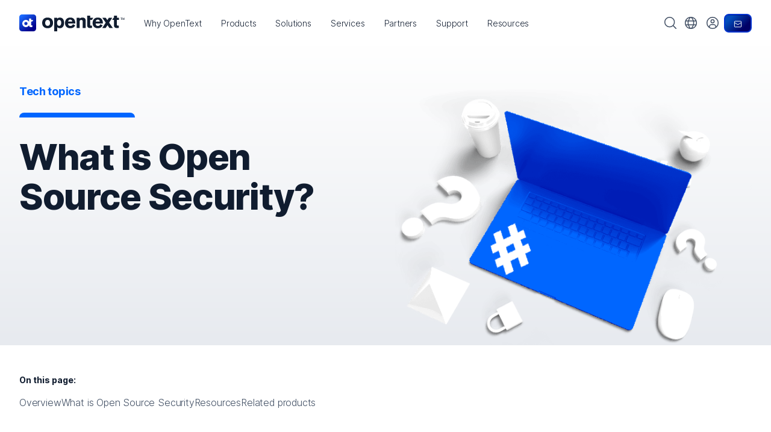

--- FILE ---
content_type: image/svg+xml
request_url: https://www.opentext.com/assets/images/HowCanWeHelp-Contact-Us.svg
body_size: -38
content:
<svg width="48" height="48" viewBox="0 0 48 48" fill="none" xmlns="http://www.w3.org/2000/svg">
<path fill-rule="evenodd" clip-rule="evenodd" d="M1.97799 27.534C1.345 27.1497 0.970868 26.4518 1.00123 25.7119C1.03159 24.972 1.46165 24.3071 2.12399 23.976L47 1L36.146 45.426C35.9852 46.0737 35.521 46.6036 34.9 46.848C34.2758 47.0974 33.5703 47.0366 32.998 46.684L1.97799 27.534Z" stroke="#0066FF" stroke-width="2" stroke-linecap="round" stroke-linejoin="round"/>
<path d="M22.962 40.49L16.752 46.7C16.4585 46.9939 16.0169 47.0818 15.6332 46.9229C15.2496 46.7639 14.9996 46.3893 15 45.974V35.574L47 1" stroke="#0066FF" stroke-width="2" stroke-linecap="round" stroke-linejoin="round"/>
</svg>


--- FILE ---
content_type: text/plain
request_url: https://c.6sc.co/?m=1
body_size: 2
content:
6suuid=8aaa3717043e130021ad6f690502000032792300